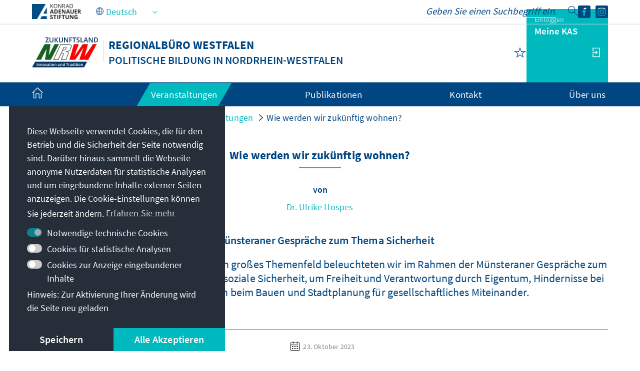

--- FILE ---
content_type: text/javascript
request_url: https://www.kas.de/o/kas-de-theme/js/main.js?browserId=chrome&minifierType=js&languageId=de_DE&t=1769014532000
body_size: -76
content:
/*1769014532000*/
/*1769014532000*/
AUI().ready(function(){}),Liferay.Portlet.ready(function(e,n){}),Liferay.on("allPortletsReady",function(){});